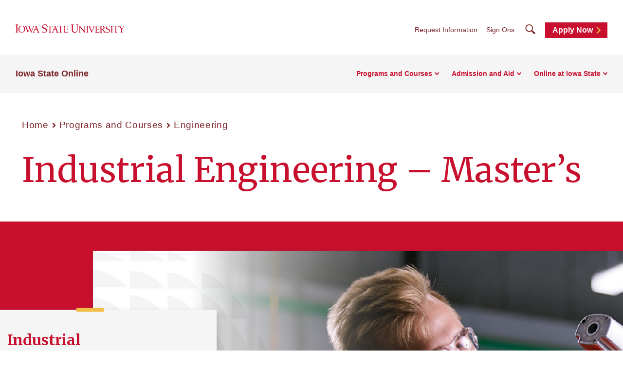

--- FILE ---
content_type: text/css
request_url: https://iowastateonline.iastate.edu/wp-content/themes/iastate22-wordpress-1.3.1/style.css?ver=6.9
body_size: 158
content:
/*
 * Theme Name: Iowa State
 * Description: Custom theme for Iowa State
 * Author: iastate Web Development Services
 * Version: 1.3.1
*/

body {
	background-color: #FFF;
}
